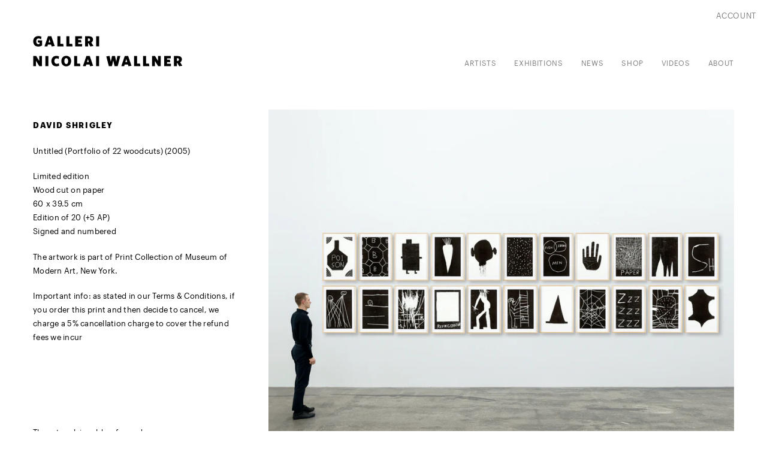

--- FILE ---
content_type: text/css
request_url: https://nicolaiwallner.com/wp-content/themes/sandbox/style.css
body_size: 4262
content:
.shop_page{width: calc(100% + 36px); margin: 0 -12px;}



.past_20 { display: none;}
.past_20_more{cursor:pointer; width:100px;clear: both;}


#cookies{display:none; position:fixed;bottom:20px;right:20px;border:1px solid #999; padding:10px; width:350px;background:#fff; 
  font-size:10px;z-index: 9999;}

.text h6 {margin: 20px auto 20px;}

.pageid-24655 .linklist{display:none;}

.about-support{font-size:10px;}
.about-support-image{max-width:200px;}

.vimeohero {
    height: 700px;
    overflow: hidden;
    padding: 0px;
	position: relative;
}

.vimeooverlay{width:100%;height:100%;position: absolute;}
.vimeohero iframe {
  box-sizing: border-box;
    height: 56.25vw;
    left: 50%;
    min-height: 100%;
    min-width: 100%;
    transform: translate(-50%, -50%);
    position: absolute;
    top: 50%;
    width: 177.77777778vh;
}


.half .vimeohero {height: 400px;}
.half .vimeohero iframe {
  height: 400px;
    width: 700px;
}



.story_page .grid {    margin-right: 0px;display: grid;
    grid-template-columns: repeat(2, 1fr);
    gap: 80px;}
.story_page .grid-item{    grid-column: span 2;  }/*height:450px; width: 100%;display:inline-block; margin: 0 80px 80px 0;    vertical-align: top;*/
.story_page .grid-item.half{grid-column: span 1; }



/*.story_page .grid-item.third{width: calc(33.33% - 80px);}*/

.story_page .image{max-height:400px;overflow:hidden;}
.story h2{margin:20px 0 20px;}
.center{text-align:center;}


.story_page .grid-item.tall{/*height:700px;*/}
.story_page .grid-item.tall .image{max-height:700px;}
.story_page .grid-item.third {position:relative; width:calc(100% - 0px)}
.story_page .grid-item.third .image{width: 66.66%; }
.story_page .grid-item.third .txt{width: 33.33%; padding:0 20px 40px;
position: absolute; top: 50%; right:0px;  transform: translateY(-50%);}

@media screen and (max-width: 1330px) {
	.story_page .grid-item.tall{/*height: calc(50vw);*/}
	.vimeohero {height: calc(50vw);}
	.half .vimeohero {height: calc(34vw - 60px);}
	.half .vimeohero iframe {width: calc(55vw - 60px);}
	/*.story_page .grid-item{height:40vw;}*/
}

@media screen and (max-width: 1000px) {
	.story_page .grid-item.tall{/*height: 52vw;*/}
	.story_page .grid-item.half{grid-column: span 2; }

	.half .vimeohero {height: 50vw;}
	.half .vimeohero iframe {width: 100%;}
	.story_page .grid-item{height:initial;}
	
	.story_page .grid-item.third .image { width: 100%;}
	.story_page .grid-item.third .txt { width: 100%; position: static;transform: none;}
}





@media screen and (max-width: 1000px) {
	.complete{
    	display:none;
	}
	
	.more{
		margin:10px 0;
		text-decoration:underline;
		cursor:pointer;
	}
  	
}
@media screen and (min-width: 1001px) {
	.more{display:none;}
	.complete{
    	display:block !important;
	}
}

.maillink{text-decoration:underline;}



.video-responsive{
    overflow:hidden;
    padding-bottom:56.25%;
    position:relative;
    height:0;
}
.vr-tall{padding-bottom:177.8125%;}

.vr-small{padding-bottom:72%;}
.video-responsive iframe{
    left:0;
    top:0;
    height:100%;
    width:100%;
    position:absolute;
}



.page-template-page-artists-php .artist_overview .linklist p {line-height: 1.7;}
.page-template-page-artists-php .artist_overview .col2 {width: 22%; min-width:235px;}
.page-template-page-artists-php .artist_overview .col4 {width: 78%;}

@media screen and (max-width: 1170px){
	.page-template-page-artists-php .artist_overview .col4  {
		width: 73%;
	}
}



/*
THEME NAME: Sandbox
*/
.video_embed{padding:56.25% 0 0 0;position:relative;}
.video_embed.slim{padding:77% 0 0 0;}


html{
	overflow-y:scroll;
	overflow-x: hidden;
	-webkit-font-smoothing: antialiased;
	-moz-osx-font-smoothing: grayscale;
}
textarea:focus, input:focus, button:focus{
    outline: 0;
}
html, body {height: 100%;}
img a, img{
	border:0;
}
img{height:auto; max-width:100%;}
p{
	margin-top:0;
}
a{
	text-decoration:none;
	color:inherit;
}
*{box-sizing: border-box;}


ul, li{
	list-style:none;
	margin:0;
	padding:0;
}

body{
	margin:0;
	padding:0;
	font-size:13px;
	line-height: 1.8;
	font-family:'Graphik Web',Helvetica, Arial, sans-serif;
	    letter-spacing: 0.25px;
}
h1,h2{	margin:0 0 20px;
	padding:0;
	font-size:1em;
	line-height: 1.8;
	font-family:'Graphik Web',Helvetica, Arial, sans-serif;
	font-weight:700;
	text-transform: uppercase;
    letter-spacing: 0.12em;}
	
td{vertical-align:top;}
	
.cap{text-transform: uppercase;
    letter-spacing: 0.05em;}
.bold{font-weight:700;letter-spacing: 0.12em;}
.hide{display:none !important;}
.mobi{display:none;}
.small{font-size:9px;text-transform: uppercase;  letter-spacing: 0.1em;}
	


#wrapper{padding:60px 50px; max-width:1315px;  margin: auto;    position: relative;}
#header{overflow:hidden; margin-bottom:65px;padding:0 5px;}

#logo{max-width:250px; float:left;}

#access{color:#808284; text-transform:uppercase; letter-spacing:0.05em;float: right; margin-top: 35px;}
#access ul{overflow:hidden;}
#access li{float:right;     margin-left: 30px;
    font-size: 12px;}
#access li.current_page_item{color:#000;}



.menu-menu-container{transition: 0.4s;}

.breadcrumbs{display:none;clear:both; font-size:9px; letter-spacing:0.1em; text-transform:uppercase;padding:0 5px;}
.home .breadcrumbs{display:none;}
.container{clear:both; margin-top:20px;}

.entry-content{position:relative;padding-bottom: 60px !important;}

.page_{ }

.col{float:left; padding:0 5px 10px;}
.col6{width:100%;}
.col4{width:66.667%; float:right;}
.col2{width:33.333%;}
.col2.small{width:265px;    float: right;}
.sidebar{margin-top: -5px; padding-right: 40px;}


.feat{position:relative;}
/*.artist_img{position:absolute;top:0; left:0;}*/


.artist_page .grid{margin-right:-20px;}
.artist_page .grid-item{width:253.33px;  }
.artist_page .grid-item.first{width:100%;     padding-right: 20px; }
.artist_page .grid-item img{width:100%;margin-bottom:20px; image-rendering: -webkit-optimize-contrast;}
.grid-sizer{width:253.33px; }

.artist_page .first_work{margin-top:10px; display:none;}

.video_page .grid-item{height:150px; display:inline-block; margin: 0 20px 80px 0;    max-width: 245px;}
.video_page .grid-item img{height:150px;}
.video_page .full.grid-item{height:auto; width:100%;display:block; margin: 0 00px 20px 0;    max-width: none;}
.video_page .full.grid-item img{height:auto; width:100%;}
.video_artist{text-transform:uppercase; margin:0px 0 10px;letter-spacing: 0.05em;}

.video_btn{cursor:pointer;}
.video_btn.selected{color:#000;}

.video_page .col4 h1{margin:10px 0 0 ;}
.video_page .col4 .grid-item:not(.full) h1{	text-overflow: ellipsis; max-width: 200px;    overflow: hidden;    white-space: nowrap;}

.all_videos{cursor:pointer;}



.banner{margin-bottom:20px;}

.slbCaption {width: 100%;}
	

.slbCaption .vid_wrap{    position: absolute;
    left: 0;
    top: 120px;    width: 100%}
.slbCaption .vid_wrap iframe{width: 100%}
	
.slbElement{display:block;}
.slbElement .slbWrapOuter{overflow:initial;}



#mason{ position:relative; }
#mason .grid-item img{width:100%; max-width:none;}
#mason .grid-item{padding:0 12px; margin-bottom:10px;}
.shop_page #mason{left:-7px;}

#mason .grid-item,
#mason .grid-sizer{ width: 25%;}
#mason .gutter-sizer { width:0%; }

#mason .grid-item.half{width:50%;}
#mason .grid-item.third{width:33.33%;}
#mason .grid-item.wide{width:100%;}
.news{overflow:hidden;}
.news .grid-item{float:left;}
.grid-ex{}

.grid-ex .grid-item{display:inline-block;width: 810px;   max-width: 90vw;float:none;margin-bottom:30px; }
.grid-ex .past .grid-item{width: 400px;  float:left;padding-right:10px;}

.br_{    clear: both;}
.tmb{max-height:90vw; display: flex;
  justify-content: center;
  align-items: center;
  overflow: hidden; }
.tmb img {
  width: 100%;
  height: 100%;
  object-fit: cover;      /* makes it fill the container */
  object-position: center center; /* centers the image */
}





.ex_header{margin-top:20px;}


.videos_page #mason .grid-sizer{ width: 33.33%;}

.videos_page #mason { margin-right:-12px;}



.exh_date{margin-bottom:26px;}
.text{margin-top:20px;}


 
.wp-caption-text{display:none;}


.pageid-20984 .wp-caption-text,
.exh_page .wp-caption-text {font-style: italic; margin-top: 10px; display:block;}

.exh_page .col4 .grid img{margin-bottom:20px;}

.entry-caption{margin:25px 0 35px;}


.news_page #mason .grid-item{}
.news_page .col4{padding:0 0 10px;}
.news_header{text-transform: uppercase;letter-spacing: 0.05em; margin:15px 0 25px; }
.news_cat{text-transform: uppercase;letter-spacing: 0.12em; font-weight:bold; }
.news_text{height:130px;}
.news_text a{text-transform:uppercase;}

.news_tag{clear: both;text-transform: uppercase;letter-spacing: 0.12em; font-weight:bold; margin:-5px 0 20px 5px; }
.all_news{text-transform: uppercase;letter-spacing: 0.05em;padding-right:5px; float:right;margin-bottom:40px;}


.linklist{color:#808284;text-transform: uppercase;letter-spacing: 0.05em; }
.linklist .children{    margin: 10px 0 0 20px;}
.linklist li{margin-bottom:12px;}
.linklist .current_page_item{color:#58595b;}
.linklist p{margin:0;}

.linklist a:hover, .linklist li:hover, #access a:hover{color:#000;}


.navigation{clear:both; overflow:hidden; width:100%;}
.btn{}
.btn.left{float:left; margin-right:20px;}
.btn.right{float:right; margin-left:20px;}

.content{min-height: 800px;}
.single .content{min-height: 1200px;}
	
.exhi{display:none;     vertical-align: top;}
.past .exhi.past{display:block; margin-bottom:12px}
.past.linklist p{margin-bottom: 12px;}
	
.current .exhi.current{display:inline-block;}
.future .exhi.future{display:inline-block;}
.showroom .exhi.showroom{display:inline-block;}

	
/*.shop_page .grid-item{height:600px; }

.shop_page .col4{padding:0 0 10px;}
.product_feat{height: 450px;position:relative;}
.product_feat img{bottom:0;position:absolute;}*/
.shop_page .grid-item{text-align:center;}
.inquire{padding:15px; width:200px; margin:20px auto; border:1px solid #000; text-align:center;}

.product img{margin-bottom:20px;}

#mason .grid-item .product_feat img{max-height: 100%;width: auto;max-width:100%;}
.product_artist{text-transform:uppercase; margin:20px 0;}
.page-template-page-shop-php #mason .grid-sizer {
    width: 33.33%;
}



.product_form{ display:none; border: 1px solid #888; padding:25px;}
.btn,.product_form input, h6{border: 1px solid #888; padding:15px; width:100%;max-width:200px; margin:20px 0 20px; text-align:center;text-transform:uppercase; letter-spacing:0.05em;    font-size: 13px;font-weight:400;}
.purchase_btn{margin:70px 0 10px;cursor: pointer;}
input[type="text"],input[type="email"],input[type="password"],button{padding:7px 15px;letter-spacing:0.05em;    border: 1px solid #888;}
.button{padding:7px 15px;border: 1px solid #888; text-align:center;text-transform:uppercase; letter-spacing:0.05em;}


.about-left{font-size: 10.5px;letter-spacing: 0.1em;text-transform: uppercase;}
.newsletter{margin:15px 0;}



#footer{clear:both;text-transform: uppercase;}
#footer-inner{
	    line-height: 1.9;
	font-size: 10.5px;
    padding: 0px 0px 0;
    letter-spacing: 0.1em;
}
.icons img{ margin-right:10px;}


#privacy,
#news-toggle{font-size: 9px; position:absolute; right:50px; bottom:60px;text-transform: uppercase;letter-spacing: 0.1em;}
#news-toggle{bottom:80px; pointer-events:bounding-box;cursor: pointer;}

#news-field{display:none;    position: absolute;
    right: 50px;
        width: 444px;
    bottom: 90px;
}
#news-field input,
#news-field button{    margin-left: 5px;width: 143px;}

.g-recaptcha{
    top: -10px;
    position: relative;
    left: 5px;
}

.acco{cursor: pointer;}

.panel {
	transition: 0.2s ease-out;
	
}

.acco:after {
    display: inline-block;
    content: "";
    width: 6px;
    height: 8px;
    background: transparent url('/elements/a_down.svg') no-repeat;
    margin-left: 5px;
}

.active:after {
    background: transparent url('/elements/a_up.svg') no-repeat;
}



@media screen and (min-width: 1001px) {
	.news_page  #mason .grid-item img{height: 250px;}
  }



@media screen and (min-width: 701px) {
  .grid-ex .past .grid-item{width: 400px; height:520px;  }
  .tmb{height:400px; }
}



@media screen and (max-width: 1000px) {
	.artist_page .grid-item{width:100%;  padding-right: 20px;}
	.grid-sizer{width:100%; }
  
  .artist_page .first_work{display:block;}
	.mobi{display:block;}
	.desk{display:none;}
	.content,.single .content {
		min-height: initial;
	}
	.front_page {
		margin-bottom: 100px;
	}
	.product_feat {
		height: 29vw;
	}
	.shop_page .grid-item {
		height: 70vw;
	}
	
	.btnM{margin-bottom:20px;}
	#accessM{text-transform:uppercase; letter-spacing:0.05em; text-align:right;    position: absolute;  background: #fff;  
	padding:60px 50px 30px 5px;right:0; z-index:200;
    top: -5px;}
	#accessM li{margin-bottom:12px;color:#808284;}
	#accessM .menu-menu-container{display:none;}
	
	.artist_overview .feat{display:none;}
	.col{float:none; }
	.col4{width:100%;}
	.col2{width:100%; margin-bottom:50px;}
	.col2.small{width:100%;    float: none;}
	.sidebar{    padding-right: 0;}
	.shop_page .sidebar{margin-bottom:0px;}
	
}

@media screen and (max-width: 700px) {
	#logo { max-width: 220px;}
	#wrapper,#accessM {  padding: 30px 20px 59px;}
	#mason .grid-item.half {width: 100%;}
	#privacy, #news-toggle {right: 20px;}
    #news-field{right: 0px;
      width: 100%;
      bottom: 150px;
      padding: 0px 15px;

  	}
    #news-field input {
      margin: 0 1%;
      width: 31.3%;
  	}

	.product_feat {
		height: 46vw;
	}
	.page-template-page-shop-php #mason .grid-sizer {
		width: 50%;
	}
	.shop_page #mason .grid-item {
		height: 100vw;
		width:50%;
	}
  
  

	
	.page-template-page-works-php #footer {
      position: fixed;
      bottom: 0px;
      padding:10px 0;
      background: rgba(255,255,255,1);
      transition:bottom 0.2s ease-in-out;
    }
    .page-template-page-works-php #footer.foot-down {
      bottom: 10px; 
		position: absolute;
        padding: 0 5px;
    }
	.page-template-page-works-php .container {
		margin-bottom: 100px;
	}
	/*#footer-inner {  line-height: 1.7;font-size: 9px;}
	
	.page-template-page-works-php #wrapper{padding-bottom:100px;}
	.page-template-page-works-php #footer { position:fixed; left:0;}*/
	



}


@media screen and (max-width: 500px) {
	
  #footer-inner{font-size:10px;}

	.product_feat {
		height: 88vw;
	}
	.page-template-page-shop-php #mason .grid-sizer {
		width: 100%;
	}
	.shop_page #mason .grid-item {
		height: 150vw;
		width:100%;
	}


}



/*IMAGE ALIGN*/
img.alignright {float:right; margin:0 0 30px 30px}
img.alignleft {float:left; margin:0 30px 30px 0}
img.aligncenter {display: block; margin-left: auto; margin-right: auto}
.alignright {float:right; margin: 0 0 10px 30px;}
.alignleft {float:left; margin: 0 30px 10px 0;}
.aligncenter {display: block; margin-left: auto; margin-right: auto}




@font-face {
  font-family: 'Graphik Web';
  src: url('/fonts/Graphik-Bold-Web.eot');
  src: url('/fonts/Graphik-Bold-Web.eot?#iefix') format('embedded-opentype'),
       url('/fonts/Graphik-Bold-Web.woff2') format('woff2'),
       url('/fonts/Graphik-Bold-Web.woff') format('woff');
  font-weight:  700;
  font-style:   normal;
  font-stretch: normal;
}

.Graphik-Bold-Web {
  font-family: 'Graphik Web';
  font-weight:  700;
  font-style:   normal;
  font-stretch: normal;
}




@font-face {
  font-family: 'Graphik Web';
  src: url('/fonts/Graphik-Regular-Web.eot');
  src: url('/fonts/Graphik-Regular-Web.eot?#iefix') format('embedded-opentype'),
       url('/fonts/Graphik-Regular-Web.woff2') format('woff2'),
       url('/fonts/Graphik-Regular-Web.woff') format('woff');
  font-weight:  400;
  font-style:   normal;
  font-stretch: normal;
}

.Graphik-Regular-Web {
  font-family: 'Graphik Web';
  font-weight:  400;
  font-style:   normal;
  font-stretch: normal;
}





--- FILE ---
content_type: text/css
request_url: https://editions.nicolaiwallner.com/cdn/shop/t/1/assets/style.scss.css?v=19809599163384977721764103631
body_size: -231
content:
.cart__shipping{width:340px;padding:40px 0 20px;display:inline-block}.cart__buttons-container{display:contents}.ed_head{margin-bottom:50px}.btn_soldout{pointer-events:none}#shopify-section-product-template-lottery .inquire{display:none}.inquire{margin:20px 0;padding:0;width:auto;border:none}.top_stuff{color:#808284;letter-spacing:.05em;position:absolute;z-index:201;right:7px;top:15px}@media screen and (max-width: 1000px){.top_stuff{right:38px}}@media screen and (max-width: 700px){.top_stuff{right:60px}}.additional-checkout-buttons{display:none!important}.product_feat{height:auto}textarea:focus,input:focus,select:focus,*:focus{outline:0}.hide{display:none}.caps{text-transform:uppercase}.cart__buttons-container{width:236px;float:right}.sidebar{margin-bottom:60px}.coll-link{margin:20px 0 40px;text-align:right;position:relative;z-index:10}.linklist-item.current{color:#000}@font-face{font-family:Graphik Web;src:url(Graphik-Bold-Web.eot);src:url(Graphik-Bold-Web.eot?#iefix) format("embedded-opentype"),url(Graphik-Bold-Web.woff2) format("woff2"),url(Graphik-Bold-Web.woff) format("woff");font-weight:700;font-style:normal;font-stretch:normal}@font-face{font-family:Graphik Web;src:url(Graphik-Regular-Web.eot);src:url(Graphik-Regular-Web.eot?#iefix) format("embedded-opentype"),url(Graphik-Regular-Web.woff2) format("woff2"),url(Graphik-Regular-Web.woff) format("woff");font-weight:400;font-style:normal;font-stretch:normal}
/*# sourceMappingURL=/cdn/shop/t/1/assets/style.scss.css.map?v=19809599163384977721764103631 */


--- FILE ---
content_type: image/svg+xml
request_url: https://editions.nicolaiwallner.com/cdn/shop/t/1/assets/instagram-logo.svg?v=72426255053089114481568707118
body_size: 165
content:
<?xml version="1.0" encoding="utf-8"?>
<!-- Generator: Adobe Illustrator 15.0.0, SVG Export Plug-In . SVG Version: 6.00 Build 0)  -->
<!DOCTYPE svg PUBLIC "-//W3C//DTD SVG 1.1//EN" "http://www.w3.org/Graphics/SVG/1.1/DTD/svg11.dtd">
<svg version="1.1" id="Layer_1" xmlns="http://www.w3.org/2000/svg" xmlns:xlink="http://www.w3.org/1999/xlink" x="0px" y="0px"
	 width="132.004px" height="132px" viewBox="0 0 132.004 132" enable-background="new 0 0 132.004 132" xml:space="preserve">
<path d="M66.005,2C48.624,2,46.443,2.076,39.616,2.387C32.803,2.699,28.152,3.777,24.083,5.36c-4.21,1.635-7.78,3.821-11.337,7.38
	c-3.56,3.558-5.747,7.128-7.387,11.336c-1.586,4.07-2.667,8.723-2.973,15.533C2.08,46.437,2,48.619,2,66
	c0,17.382,0.078,19.557,0.387,26.383c0.313,6.812,1.392,11.464,2.974,15.534c1.636,4.207,3.823,7.778,7.381,11.336
	c3.556,3.56,7.126,5.751,11.333,7.388c4.071,1.582,8.724,2.662,15.536,2.972c6.827,0.31,9.007,0.387,26.387,0.387
	c17.383,0,19.557-0.077,26.384-0.387c6.813-0.31,11.47-1.391,15.54-2.972c4.209-1.637,7.773-3.828,11.331-7.388
	c3.56-3.558,5.746-7.129,7.386-11.336c1.574-4.071,2.652-8.722,2.973-15.532c0.306-6.827,0.387-9.003,0.387-26.385
	c0-17.381-0.081-19.562-0.387-26.389c-0.32-6.813-1.4-11.464-2.973-15.533c-1.64-4.209-3.826-7.78-7.386-11.337
	c-3.56-3.561-7.12-5.747-11.333-7.38c-4.082-1.583-8.734-2.661-15.547-2.973C85.546,2.076,83.373,2,65.984,2H66.005z M60.265,13.533
	c1.704-0.002,3.605,0,5.741,0c17.088,0,19.114,0.062,25.862,0.368c6.24,0.286,9.627,1.328,11.883,2.204
	c2.984,1.16,5.115,2.547,7.354,4.787c2.239,2.24,3.626,4.374,4.789,7.36c0.876,2.253,1.919,5.64,2.204,11.88
	c0.307,6.747,0.374,8.773,0.374,25.854c0,17.08-0.067,19.106-0.374,25.853c-0.285,6.239-1.328,9.628-2.204,11.88
	c-1.16,2.987-2.55,5.113-4.789,7.352c-2.239,2.24-4.367,3.628-7.354,4.787c-2.254,0.88-5.643,1.92-11.883,2.205
	c-6.748,0.308-8.773,0.374-25.862,0.374c-17.089,0-19.114-0.066-25.861-0.374c-6.24-0.287-9.626-1.33-11.884-2.205
	c-2.986-1.162-5.12-2.547-7.36-4.787c-2.24-2.24-3.626-4.369-4.789-7.356c-0.876-2.253-1.92-5.641-2.204-11.88
	c-0.307-6.748-0.369-8.773-0.369-25.864s0.062-19.107,0.369-25.854c0.285-6.24,1.327-9.626,2.204-11.883
	c1.16-2.986,2.549-5.12,4.789-7.359c2.24-2.24,4.374-3.627,7.36-4.79c2.257-0.88,5.645-1.92,11.884-2.206
	c5.904-0.267,8.192-0.347,20.121-0.36V13.533L60.265,13.533z M100.168,24.16c-4.24,0-7.68,3.437-7.68,7.677
	c0,4.24,3.439,7.68,7.68,7.68c4.241,0,7.682-3.44,7.682-7.68c0-4.24-3.44-7.68-7.682-7.68V24.16z M66.005,33.134
	c-18.15,0-32.867,14.716-32.867,32.866c0,18.151,14.716,32.859,32.867,32.859c18.151,0,32.862-14.708,32.862-32.859
	C98.867,47.85,84.155,33.134,66.005,33.134L66.005,33.134z M66.005,44.667c11.782,0,21.333,9.551,21.333,21.333
	c0,11.781-9.552,21.334-21.333,21.334c-11.782,0-21.333-9.553-21.333-21.334C44.672,54.218,54.223,44.667,66.005,44.667z"/>
</svg>


--- FILE ---
content_type: image/svg+xml
request_url: https://editions.nicolaiwallner.com/cdn/shop/t/1/assets/facebook-logo.svg?v=56518069381638964021568707111
body_size: -198
content:
<?xml version="1.0" encoding="utf-8"?>
<!-- Generator: Adobe Illustrator 15.0.0, SVG Export Plug-In . SVG Version: 6.00 Build 0)  -->
<!DOCTYPE svg PUBLIC "-//W3C//DTD SVG 1.1//EN" "http://www.w3.org/Graphics/SVG/1.1/DTD/svg11.dtd">
<svg version="1.1" id="Layer_1" xmlns="http://www.w3.org/2000/svg" xmlns:xlink="http://www.w3.org/1999/xlink" x="0px" y="0px"
	 width="608px" height="618px" viewBox="0 0 608 618" enable-background="new 0 0 608 618" xml:space="preserve">
<title>flogo-RGB-HEX-Blk-144</title>
<path d="M572.055,4.305H36.933C18.469,4.305,3.5,19.272,3.5,37.737v535.334c0.229,18.301,15.13,33.016,33.431,33.014h288.351
	V373.355h-78.481v-91.062h78.148v-66.864c0-77.729,47.474-120.063,117.013-120.063c23.407-0.076,46.803,1.109,70.082,3.553v80.906
	h-48.017c-37.611,0-45.05,17.928-45.05,44.214v58.255h90.184l-11.701,91.062h-78.482v232.729h153.077
	c18.302-0.114,33.109-14.923,33.224-33.224V37.737C605.281,19.354,590.439,4.419,572.055,4.305z"/>
</svg>


--- FILE ---
content_type: image/svg+xml
request_url: https://editions.nicolaiwallner.com/cdn/shop/t/1/assets/logo.svg?v=75438741489794569741568705987
body_size: 785
content:
<?xml version="1.0" encoding="utf-8"?>
<!-- Generator: Adobe Illustrator 16.0.0, SVG Export Plug-In . SVG Version: 6.00 Build 0)  -->
<!DOCTYPE svg PUBLIC "-//W3C//DTD SVG 1.1//EN" "http://www.w3.org/Graphics/SVG/1.1/DTD/svg11.dtd">
<svg version="1.1" id="Layer_1" xmlns="http://www.w3.org/2000/svg" xmlns:xlink="http://www.w3.org/1999/xlink" x="0px" y="0px"
	 width="598.605px" height="121.992px" viewBox="0 0 598.605 121.992" enable-background="new 0 0 598.605 121.992"
	 xml:space="preserve">
<g>
	<g>
		<path d="M21.121,42.431c-12.8,0-20.052-8.432-20.052-20.881c0-12.499,7.894-20.983,20.579-20.983
			c4.731,0,9.059,1.108,12.333,2.801L32.463,13.43c-3.096-1.817-6.55-3.276-10.465-3.276c-6.195,0-9,4.737-9,11.339
			c0,6.727,2.92,11.697,8.941,11.697c1.635,0,2.924-0.354,4.207-1v-5.721h-6.017l-1.347-8.425H36.32V37.98
			C31.764,40.955,26.738,42.431,21.121,42.431z"/>
		<path d="M60.058,1.154h13.385L86.83,40.199l-12.1,1.877l-2.339-7.193H59.704L57.72,41.67H46.144L60.058,1.154z M62.28,25.826
			h7.419l-3.621-12.747L62.28,25.826z"/>
		<path d="M97.356,41.67V1.326h11.985V31.49h11.391l1.639,10.18H97.356z"/>
		<path d="M133.189,41.67V1.326h11.984V31.49h11.4l1.64,10.18H133.189z"/>
		<path d="M169.027,41.67V1.326h26.596v9.411h-14.909v5.549h11.285l1.464,9.296h-12.75v6.667h15.438v9.421H169.027z"/>
		<path d="M229.239,42.076l-7.424-12.918h-1.812V41.67h-11.872V1.326h15.437c10.407,0,16.37,4.618,16.37,13.271
			c0,5.439-2.451,9.297-7.02,11.632l8.779,13.918L229.239,42.076z M222.282,10.035h-2.396v10.816h2.454
			c3.861,0,5.963-1.992,5.963-5.555C228.303,11.905,226.136,10.035,222.282,10.035z"/>
		<path d="M252.448,41.67V1.326h11.985V41.67H252.448z"/>
	</g>
	<path d="M25.39,120.587L12.175,99.548v21.039H1.069V80.253h11.812l12.042,19.295V80.253h11.105v40.334H25.39z"/>
	<path d="M49.532,120.587V80.253h11.983v40.334H49.532z"/>
	<path d="M93.612,121.229c-12.57,0-19.997-8.071-19.997-20.755c0-12.506,8.013-20.865,19.589-20.865
		c4.439,0,8.125,0.871,10.993,2.273l-1.64,10.467c-2.223-1.695-5.146-2.985-8.306-2.985c-5.143,0-8.704,3.979-8.704,11.058
		c0,7.359,4.261,11.038,9.528,11.038c2.746,0,5.258-0.812,8.18-2.272l1.524,9.468C101.384,120.293,97.998,121.229,93.612,121.229z"
		/>
	<path d="M132.891,121.344c-11.75,0-19.532-8.41-19.532-20.869c0-12.506,7.781-20.99,19.647-20.99
		c11.81,0,19.524,8.425,19.524,20.878C152.53,112.803,144.761,121.344,132.891,121.344z M132.948,88.55
		c-4.91,0-7.66,4.618-7.66,11.872c0,7.244,2.75,11.865,7.66,11.865c4.91,0,7.657-4.621,7.657-11.865
		C140.605,93.168,137.858,88.55,132.948,88.55z"/>
	<path d="M164.459,120.587V80.253h11.983v30.16h11.402l1.635,10.174H164.459z"/>
	<path d="M213.571,80.068h13.39l13.381,39.051l-12.097,1.876l-2.337-7.192h-12.688l-1.989,6.784h-11.576L213.571,80.068z
		 M215.793,104.743h7.422L219.596,92L215.793,104.743z"/>
	<path d="M252.209,120.587V80.253h11.992v40.334H252.209z"/>
	<path d="M338.553,120.587h-12.457l-5.259-23.153l-5.26,23.153h-12.391l-10.121-38.819l13.152-1.931l4.798,22.917l4.91-22.501
		h12.042l4.909,22.501l4.444-22.501h11.753L338.553,120.587z"/>
	<path d="M366.966,80.068h13.39l13.388,39.051l-12.105,1.876l-2.338-7.192h-12.684l-1.988,6.784h-11.575L366.966,80.068z
		 M369.188,104.743h7.423L372.991,92L369.188,104.743z"/>
	<path d="M404.26,120.587V80.253h11.983v30.16h11.4l1.64,10.174H404.26z"/>
	<path d="M440.098,120.587V80.253h11.983v30.16h11.399l1.641,10.174H440.098z"/>
	<path d="M500.256,120.587L487.04,99.548v21.039h-11.108V80.253h11.815l12.038,19.295V80.253h11.104v40.334H500.256z"/>
	<path d="M524.223,120.587V80.253h26.602v9.408h-14.909v5.553h11.28l1.466,9.293h-12.746v6.67h15.433v9.41H524.223z"/>
	<path d="M584.43,120.995l-7.419-12.924h-1.812v12.517h-11.867V80.253h15.437c10.398,0,16.363,4.615,16.363,13.262
		c0,5.445-2.454,9.296-7.015,11.639l8.771,13.914L584.43,120.995z M577.48,88.962h-2.398v10.811h2.459
		c3.855,0,5.958-1.985,5.958-5.552C583.498,90.825,581.339,88.962,577.48,88.962z"/>
</g>
</svg>


--- FILE ---
content_type: image/svg+xml
request_url: https://editions.nicolaiwallner.com/cdn/shop/t/1/assets/artsy-logo.svg?v=147027247089996654221568707102
body_size: -566
content:
<?xml version="1.0" encoding="utf-8"?>
<!-- Generator: Adobe Illustrator 15.0.0, SVG Export Plug-In . SVG Version: 6.00 Build 0)  -->
<!DOCTYPE svg PUBLIC "-//W3C//DTD SVG 1.1//EN" "http://www.w3.org/Graphics/SVG/1.1/DTD/svg11.dtd">
<svg version="1.1" id="Layer_1" xmlns="http://www.w3.org/2000/svg" xmlns:xlink="http://www.w3.org/1999/xlink" x="0px" y="0px"
	 width="1624px" height="1620px" viewBox="82 87 1624 1620" enable-background="new 82 87 1624 1620" xml:space="preserve">
<rect x="0" fill="#FFFFFF" width="1795" height="1797"/>
<path d="M100.25,100.25v1596.5h1594.5V100.25H100.25z M215.29,216.29H1579.69v1364.4h-242.08v-312.41h-114.04v312.41H215.27V216.29
	H215.29z M616.98,380.34L382.53,984.53h121.23l63.332-170.05h227.26l62.395,170.05h121.29L743.587,380.34H616.987H616.98z
	 M675.311,502.38l76.898,210.07h-154.8l77.899-210.07H675.311z"/>
</svg>
